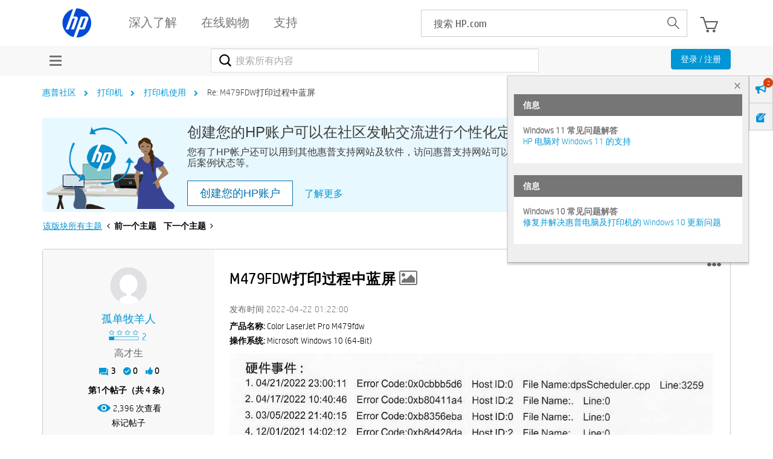

--- FILE ---
content_type: text/html; charset=UTF-8
request_url: https://h30471.www3.hp.com/t5/da-yin-ji-shi-yong-xiang-guan-wen-ti/M479FDW-da-yin-guo-cheng-zhong-lan-ping/m-p/1159224
body_size: 1910
content:
<!DOCTYPE html>
<html lang="en">
<head>
    <meta charset="utf-8">
    <meta name="viewport" content="width=device-width, initial-scale=1">
    <title></title>
    <style>
        body {
            font-family: "Arial";
        }
    </style>
    <script type="text/javascript">
    window.awsWafCookieDomainList = ['hpcn.lithium.com','h30471.www3.hp.com'];
    window.gokuProps = {
"key":"AQIDAHjcYu/GjX+QlghicBgQ/7bFaQZ+m5FKCMDnO+vTbNg96AH1Q5HNwNd7qjjKSrZjUukeAAAAfjB8BgkqhkiG9w0BBwagbzBtAgEAMGgGCSqGSIb3DQEHATAeBglghkgBZQMEAS4wEQQMfgpC+9noOqv6D5WhAgEQgDtFu65+OI9VbazoI71eV0vODu7/FNxdN/q+yY44WBCOiLEjuPajdxaNTxqbBo2uz8DtSa27r4Hpv79MjQ==",
          "iv":"A6x+RQCWXAAAH0/O",
          "context":"PHLMzTsu/mkGGcIX/FC6OCep6dvpigOROXNDsPlgb9yFOzLbWxmuYS7SwDPt62200D9qgyK8ltRQMnfA1tVDgZlHW30TWb1wED0Od4X859Orch77OARqA3wC6DGq/nay0iajSYTqKntrB+EU2m8btC76EydKFYU/eTK40LwVqX5/CJ159esJbQJONccB2wZOiIM/slC+m6OlRr1u4k0QqP/X8mmCuS/1URcNtJowIac9lZItpSGZ5TlzVpX6ggDVUCW1Coeqgufrf8N5zSe4v0nh+LVW1ixDRPRGTHq2uGDWPjVXk5KLMB/cS4x7HAAgksZNfnkzuiBjOsvotkeUJXKSeedv5U8FlUpmdlfsl0B6T/rFBv7Ygro86SwuQZm7i2NHXBYIufKcitqNvWX8Q+rCceLLyNPG"
};
    </script>
    <script src="https://bc0439715fa6.967eb88d.us-east-2.token.awswaf.com/bc0439715fa6/984386cd7cd5/7774772a9541/challenge.js"></script>
</head>
<body>
    <div id="challenge-container"></div>
    <script type="text/javascript">
        AwsWafIntegration.saveReferrer();
        AwsWafIntegration.checkForceRefresh().then((forceRefresh) => {
            if (forceRefresh) {
                AwsWafIntegration.forceRefreshToken().then(() => {
                    window.location.reload(true);
                });
            } else {
                AwsWafIntegration.getToken().then(() => {
                    window.location.reload(true);
                });
            }
        });
    </script>
    <noscript>
        <h1>JavaScript is disabled</h1>
        In order to continue, we need to verify that you're not a robot.
        This requires JavaScript. Enable JavaScript and then reload the page.
    </noscript>
</body>
</html>